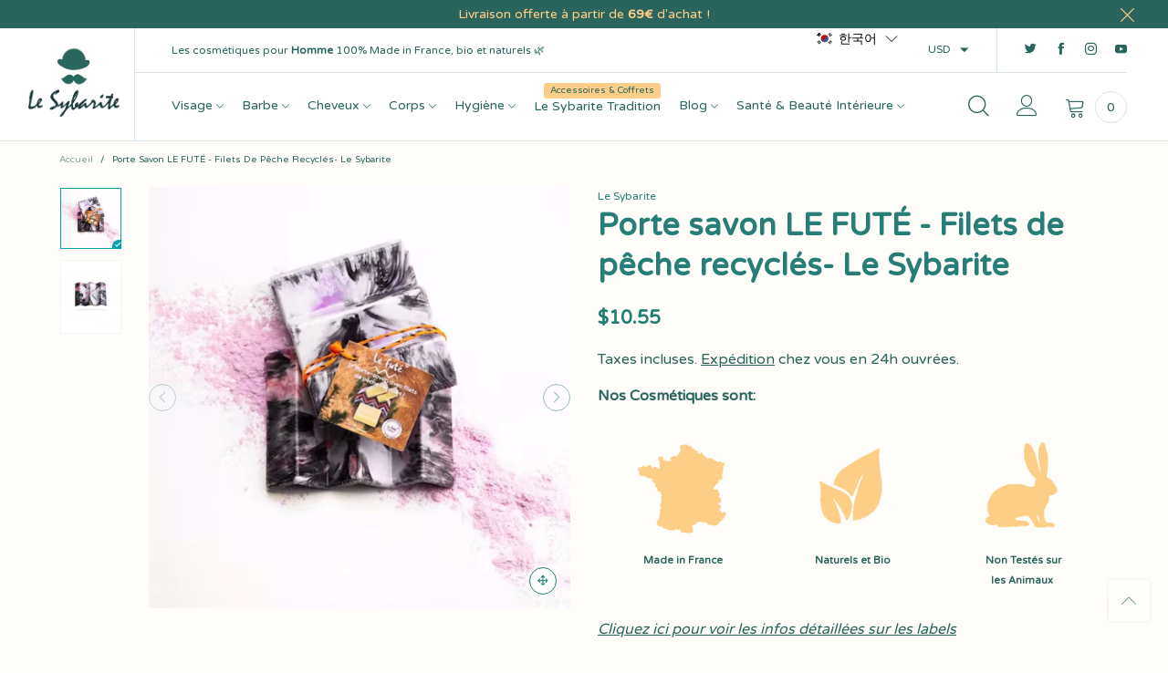

--- FILE ---
content_type: text/html; charset=utf-8
request_url: https://www.lesybarite.fr/ko/search?view=navigation
body_size: 7289
content:
<div id="shopify-section-navigation" class="shopify-section index-section hidden-xs flex"><nav class="main-nav db h100" style="background-color: rgba(0,0,0,0);" id="nav_navigation" data-section-id="navigation" data-section-type="navigation"><ul class="no-gutter flex flex-wrap main-nav__list h100 flex-align-ver">
<li class="nav__item flex  h100" >
						<a title="Visage" href="/ko/collections/soins-visages" class="nav__item__link fw-bold text-capitalize">Visage
</a>
						<div style="box-shadow: 3px 3px 10px #cecece;" class="nav__item__dropdown hide" id="dropdown-1532918490517">
							<div class="row">

<div class="nav__item__column nav__item__link-list col-xs-2  lazyload" style="background-color: #ffffff;background-position:right bottom;background-repeat: no-repeat;background-size: contain;" data-bgset="//www.lesybarite.fr/cdn/shop/files/texture-epure-visage_180x.jpg?v=1614337176 180w 273h,//www.lesybarite.fr/cdn/shop/files/texture-epure-visage.jpg?v=1614337176 236w 358h" >
									<div class="nav__item__dropdown-column"><span class="nav__item__dropdown-title nav__item__dropdown-title--top text-left w100 db text-uppercase" style="color: #296365;">
	Épurer son Visage
</span><div class="nav__item__dropdown-column-content">
<ul class="link-list link-list--nav text-left" id="link-list-1564199304110"><li class="link-list__item level0 "><a class="link-list__item__link inline-color" href="/ko/collections/nettoyant-visage" title="Nettoyant Visage" style="color: #296365;">Nettoyant Visage</a></li><li class="link-list__item level0 "><a class="link-list__item__link inline-color" href="/ko/collections/gommages-masques" title="Gommage et Masque" style="color: #296365;">Gommage et Masque</a></li></ul></div></div>
								</div>

<div class="nav__item__column nav__item__link-list col-xs-2  lazyload" style="background-color: #ffffff;background-position:right bottom;background-repeat: no-repeat;background-size: contain;" data-bgset="//www.lesybarite.fr/cdn/shop/files/texture-hydratant-visage_180x.jpg?v=1614337176 180w 273h,//www.lesybarite.fr/cdn/shop/files/texture-hydratant-visage.jpg?v=1614337176 236w 358h" >
									<div class="nav__item__dropdown-column"><span class="nav__item__dropdown-title nav__item__dropdown-title--top text-left w100 db text-uppercase" style="color: #29655d;">
	Pour Prendre Soin
</span><div class="nav__item__dropdown-column-content">
<ul class="link-list link-list--nav text-left" id="link-list-1564199185521"><li class="link-list__item level0 "><a class="link-list__item__link inline-color" href="/ko/collections/anti-boutons-anti-imperfections" title="Anti-boutons & Anti-imperfections" style="color: #29655d;">Anti-boutons & Anti-imperfections</a></li><li class="link-list__item level0 "><a class="link-list__item__link inline-color" href="/ko/collections/anti-taches" title="Anti-Tâches" style="color: #29655d;">Anti-Tâches</a></li><li class="link-list__item level0 "><a class="link-list__item__link inline-color" href="/ko/collections/hydratant-visage" title="Hydratant Visage" style="color: #29655d;">Hydratant Visage</a></li><li class="link-list__item level0 "><a class="link-list__item__link inline-color" href="/ko/collections/baume-visage" title="Soin des Lèvres" style="color: #29655d;">Soin des Lèvres</a></li></ul></div></div>
								</div>

<div class="nav__item__column nav__item__link-list col-xs-2  lazyload" style="background-color: #ffffff;background-position:right bottom;background-repeat: no-repeat;background-size: contain;" data-bgset="//www.lesybarite.fr/cdn/shop/files/texture-creme-visage_180x.jpg?v=1614337176 180w 273h,//www.lesybarite.fr/cdn/shop/files/texture-creme-visage.jpg?v=1614337176 236w 358h" >
									<div class="nav__item__dropdown-column"><span class="nav__item__dropdown-title nav__item__dropdown-title--top text-left w100 db text-uppercase" style="color: #29655d;">
	Pour une Bonne Mine
</span><div class="nav__item__dropdown-column-content">
<ul class="link-list link-list--nav text-left" id="link-list-1564199340435"><li class="link-list__item level0 "><a class="link-list__item__link inline-color" href="/ko/collections/contour-des-yeux" title="Contour des Yeux et Anti-cernes" style="color: #29655d;">Contour des Yeux et Anti-cernes</a></li><li class="link-list__item level0 "><a class="link-list__item__link inline-color" href="/ko/collections/creme-anti-rides" title="Anti-rides" style="color: #29655d;">Anti-rides</a></li><li class="link-list__item level0 "><a class="link-list__item__link inline-color" href="/ko/collections/revitalisant-reparateur" title="Revitalisant & Réparateur" style="color: #29655d;">Revitalisant & Réparateur</a></li><li class="link-list__item level0 "><a class="link-list__item__link inline-color" href="/ko/collections/soin-apres-soleil" title="Soin Après Soleil" style="color: #29655d;">Soin Après Soleil</a></li></ul></div></div>
								</div>

<div class="nav__item__column nav__item__product col-xs-2 " >
									<div class="nav__item__dropdown-column"><div class="nav__item__dropdown-column-content grid grid--full"><div class="grid__item effect-hover item pg por" data-product-handle="cycle-precision">
  <div class="item__top por"><a href="/ko/products/cycle-precision" class="item__image pg__image pg__sync-url img-container loading" title="Fluide Contour des Yeux 3 en 1 Bio - 66°30" style="padding-top:100.0%;">
      <img data-aspectratio="1.0"
          data-src="//www.lesybarite.fr/cdn/shop/products/precision_fiche_{width}x.png?v=1613389089"
          data-sizes="auto" class="w100 pg__main-image img-responsive center-block img-abs center-abs lazyload zoom-fade pg__img-fit" src="[data-uri]" alt="Fluide Contour des Yeux 3 en 1 Bio - 66°30 66°30 Le Sybarite" data-image-size="1x1" data-expand="-50"/></a><div class="pg__lbs text-center"><div class="lb-item lb-item--sale hide" style="color:#29655d; background-color: #fdce87;">
	
		-<span class="lb__percent">0</span>
		
	
</div></div><div class="item__actions effect-hover__content hidden-xs">
<a  data-toggle="tooltip" data-original-title="Add to compare"  data-placement="left"  title="Add to compare" data-handle="cycle-precision" href="#" class="button button--cp flex flex-align-ver flex-align-hoz button--style1-reverse button--circle"></a></div>
  </div>
  <div class="pg__bottom w100 por"><a class="item__name pg__sync-url pg__name gutter-ele-bottom" href="/ko/products/cycle-precision" title="Fluide Contour des Yeux 3 en 1 Bio - 66°30">Fluide Contour des Yeux 3 en 1 Bio - 66°30
</a>
    <div class="flex flex-align-space-between w100"><div class="product-price">
  
    <span class="product-price__price"><span class="money"><span class=money>€38.00</span></span></span>
  

  
</div>













<div style='' class='jdgm-widget jdgm-preview-badge' data-id='4293127340171'
data-template='search.navigation'
data-auto-install='false'>
  <div style='display:none' class='jdgm-prev-badge' data-average-rating='5.00' data-number-of-reviews='2' data-number-of-questions='0'> <span class='jdgm-prev-badge__stars' data-score='5.00' tabindex='0' aria-label='5.00 stars' role='button'> <span class='jdgm-star jdgm--on'></span><span class='jdgm-star jdgm--on'></span><span class='jdgm-star jdgm--on'></span><span class='jdgm-star jdgm--on'></span><span class='jdgm-star jdgm--on'></span> </span> <span class='jdgm-prev-badge__text'> 2 reviews </span> </div>
</div>



</div><div class="pg__options gutter-ele-top w100"><div class="pg__option w100 swatch last" data-index="0" data-option-name="size"><div class="pg__option__values flex w100"><a href="#" title="15ml" data-value="15ml" class="pg__option__value swatch__item flex flex-align-hoz flex-align-ver selected text-center">15ml
</a></div>
</div></div><form method="post" enctype="multipart/form-data" class="effect-hover__content effect-hover__cart-btn w100 gutter-ele-top"><select name="id" data-productid="4293127340171" class="variant-id hide"><option  selected="selected"  value="30940354510987">
          15ml
        </option></select><button class="button button--cart add-cart-btn w100 flex flex-align-ver flex-align-hoz button--border-transparent distance-top-ele" type="submit" name="add" title="Ajouter au panier"  aria-label="button"><i class="lnr-cart button__icon"></i><span>Ajouter au panier</span>
      </button></form></div>
</div></div></div>
								</div>

<div class="nav__item__column nav__item__product col-xs-2 " >
									<div class="nav__item__dropdown-column"><div class="nav__item__dropdown-column-content grid grid--full"><div class="grid__item effect-hover item pg por" data-product-handle="creme-hydratante-et-anti-age-visage-archiman">
  <div class="item__top por"><a href="/ko/products/creme-hydratante-et-anti-age-visage-archiman" class="item__image pg__image item__image--alt-img pg__sync-url img-container loading" title="Crème Hydratante Anti-Age - Archiman" style="padding-top:100.0%;">
      <img data-aspectratio="1.0"
          data-src="//www.lesybarite.fr/cdn/shop/products/archiman_am0004_anti-aging-moisturizing-face-cream_01-a_{width}x.jpg?v=1613389096"
          data-sizes="auto" class="w100 pg__main-image img-responsive center-block img-abs center-abs lazyload zoom-fade pg__img-fit" src="[data-uri]" alt="Crème Hydratante Anti-Age - Archiman Archiman Le Sybarite" data-image-size="1x1" data-expand="-50"/><img data-aspectratio="1.0"
          data-src="//www.lesybarite.fr/cdn/shop/products/Texture18_{width}x.jpg?v=1613389097"
          data-sizes="auto" class="pg__main-alt-image w100 ignore-effect img-responsive center-block img-abs center-abs lazyload pg__img-fit" src="[data-uri]" alt="Crème Hydratante Anti-Age - Archiman Archiman Le Sybarite" data-image-size="1x1" data-expand="-50"/></a><div class="pg__lbs text-center"><div class="lb-item lb-item--sale hide" style="color:#29655d; background-color: #fdce87;">
	
		-<span class="lb__percent">0</span>
		
	
</div></div><div class="item__actions effect-hover__content hidden-xs">
<a  data-toggle="tooltip" data-original-title="Add to compare"  data-placement="left"  title="Add to compare" data-handle="creme-hydratante-et-anti-age-visage-archiman" href="#" class="button button--cp flex flex-align-ver flex-align-hoz button--style1-reverse button--circle"></a></div>
  </div>
  <div class="pg__bottom w100 por"><a class="item__name pg__sync-url pg__name gutter-ele-bottom" href="/ko/products/creme-hydratante-et-anti-age-visage-archiman" title="Crème Hydratante Anti-Age - Archiman">Crème Hydratante Anti-Age - Archiman
</a>
    <div class="flex flex-align-space-between w100"><div class="product-price">
  
    <span class="product-price__price"><span class="money"><span class=money>€39.00</span></span></span>
  

  
    <span class="product-price__sold-out">Épuisé</span>
  
</div>













<div style='' class='jdgm-widget jdgm-preview-badge' data-id='4293193072779'
data-template='search.navigation'
data-auto-install='false'>
  <div style='display:none' class='jdgm-prev-badge' data-average-rating='4.86' data-number-of-reviews='7' data-number-of-questions='0'> <span class='jdgm-prev-badge__stars' data-score='4.86' tabindex='0' aria-label='4.86 stars' role='button'> <span class='jdgm-star jdgm--on'></span><span class='jdgm-star jdgm--on'></span><span class='jdgm-star jdgm--on'></span><span class='jdgm-star jdgm--on'></span><span class='jdgm-star jdgm--on'></span> </span> <span class='jdgm-prev-badge__text'> 7 reviews </span> </div>
</div>



</div><div class="pg__options gutter-ele-top w100"><div class="pg__option w100 swatch last" data-index="0" data-option-name="volume"><div class="pg__option__label">Volume</div><div class="pg__option__values flex w100"><a href="#" title="50ml" data-value="50ml" class="pg__option__value swatch__item flex flex-align-hoz flex-align-ver selected text-center swatch__item--soldout">50ml
</a></div>
</div></div><form method="post" enctype="multipart/form-data" class="effect-hover__content effect-hover__cart-btn w100 gutter-ele-top"><button class="button button--cart add-cart-btn hide w100 flex flex-align-ver flex-align-hoz button--border-transparent distance-top-ele" type="button" name="add" title="Ajouter au panier"  aria-label="button"><i class="lnr-cart button__icon"></i><span>Ajouter au panier</span>
    </button></form></div>
</div></div></div>
								</div>

<div class="nav__item__column nav__item__link-list col-xs-2 " >
									<div class="nav__item__dropdown-column"><span class="nav__item__dropdown-title nav__item__dropdown-title--top text-left w100 db text-uppercase" style="color: #29655d;">
	Types de Peaux
</span><div class="nav__item__dropdown-column-content">
<ul class="link-list link-list--nav text-left" id="link-list-1564641384464"><li class="link-list__item level0 "><a class="link-list__item__link inline-color" href="/ko/collections/visage-tout-type-de-peau" title="Tous Types de Peaux" style="color: #29655d;">Tous Types de Peaux</a></li><li class="link-list__item level0 "><a class="link-list__item__link inline-color" href="/ko/collections/peau-seche" title="Peau Sèche" style="color: #29655d;">Peau Sèche</a></li><li class="link-list__item level0 "><a class="link-list__item__link inline-color" href="/ko/collections/peau-grasse" title="Peau Grasse" style="color: #29655d;">Peau Grasse</a></li><li class="link-list__item level0 "><a class="link-list__item__link inline-color" href="/ko/collections/peau-a-problemes" title="Peau à Problèmes" style="color: #29655d;">Peau à Problèmes</a></li><li class="link-list__item level0 "><a class="link-list__item__link inline-color" href="/ko/collections/mine-fatiguee" title="Mauvaise Mine" style="color: #29655d;">Mauvaise Mine</a></li><li class="link-list__item level0 "><a class="link-list__item__link inline-color" href="/ko/collections/peau-sensible" title="Peau Sensible" style="color: #29655d;">Peau Sensible</a></li></ul></div></div>
								</div>
		</div></div></li><li class="nav__item flex  h100" >
						<a title="Barbe" href="/ko/collections/soins-barbe-rasage" class="nav__item__link fw-bold text-capitalize">Barbe
</a>
						<div style="box-shadow: 3px 3px 10px #cecece;" class="nav__item__dropdown hide" id="dropdown-1532918945277">
							<div class="row">

<div class="nav__item__column nav__item__link-list col-xs-2  lazyload" style="background-color: #ffffff;background-position:right bottom;background-repeat: no-repeat;background-size: contain;" data-bgset="//www.lesybarite.fr/cdn/shop/files/rasoir-tradition_180x.jpg?v=1614337177 180w 273h,//www.lesybarite.fr/cdn/shop/files/rasoir-tradition.jpg?v=1614337177 236w 358h" >
									<div class="nav__item__dropdown-column"><span class="nav__item__dropdown-title nav__item__dropdown-title--top text-left w100 db text-uppercase" style="color: #29655d;">
	Pour se Raser
</span><div class="nav__item__dropdown-column-content">
<ul class="link-list link-list--nav text-left" id="link-list-1564199772825"><li class="link-list__item level0 "><a class="link-list__item__link inline-color" href="/ko/collections/apres-rasage" title="Après-rasage" style="color: #29655d;">Après-rasage</a></li><li class="link-list__item level0 "><a class="link-list__item__link inline-color" href="/ko/collections/cremes-mousses-a-raser" title="Savon Gel Mousse à Raser" style="color: #29655d;">Savon Gel Mousse à Raser</a></li><li class="link-list__item level0 "><a class="link-list__item__link inline-color" href="/ko/collections/rasoirs-lancienne" title="Rasoirs à l'Ancienne" style="color: #29655d;">Rasoirs à l'Ancienne</a></li></ul></div></div>
								</div>

<div class="nav__item__column nav__item__link-list col-xs-2  lazyload" style="background-color: #ffffff;background-position:right bottom;background-repeat: no-repeat;background-size: contain;" data-bgset="//www.lesybarite.fr/cdn/shop/files/savon-barbe_180x.jpg?v=1614337177 180w 273h,//www.lesybarite.fr/cdn/shop/files/savon-barbe.jpg?v=1614337177 236w 358h" >
									<div class="nav__item__dropdown-column"><span class="nav__item__dropdown-title nav__item__dropdown-title--top text-left w100 db text-uppercase" style="color: #29655d;">
	Pour Laver Sa Barbe
</span><div class="nav__item__dropdown-column-content">
<ul class="link-list link-list--nav text-left" id="link-list-5c09c581-6492-49f7-9258-179d595ac9df"><li class="link-list__item level0 "><a class="link-list__item__link inline-color" href="/ko/collections/shampoings-a-barbe" title="Shampoings à Barbe" style="color: #29655d;">Shampoings à Barbe</a></li><li class="link-list__item level0 "><a class="link-list__item__link inline-color" href="/ko/collections/savon-a-barbe" title="Savons à Barbe" style="color: #29655d;">Savons à Barbe</a></li></ul></div></div>
								</div>

<div class="nav__item__column nav__item__link-list col-xs-2  lazyload" style="background-color: #ffffff;background-position:right bottom;background-repeat: no-repeat;background-size: contain;" data-bgset="//www.lesybarite.fr/cdn/shop/files/texture-baume-barbe_180x.jpg?v=1614337177 180w 273h,//www.lesybarite.fr/cdn/shop/files/texture-baume-barbe.jpg?v=1614337177 236w 358h" >
									<div class="nav__item__dropdown-column"><span class="nav__item__dropdown-title nav__item__dropdown-title--top text-left w100 db text-uppercase" style="color: #29655d;">
	Entretenir Sa Barbe
</span><div class="nav__item__dropdown-column-content">
<ul class="link-list link-list--nav text-left" id="link-list-550af519-ef1a-4079-904d-fc60a776254e"><li class="link-list__item level0 "><a class="link-list__item__link inline-color" href="/ko/collections/huile-a-barbe" title="Huiles à Barbe" style="color: #29655d;">Huiles à Barbe</a></li><li class="link-list__item level0 "><a class="link-list__item__link inline-color" href="/ko/collections/baume-a-barbe-1" title="Baumes à Barbe" style="color: #29655d;">Baumes à Barbe</a></li><li class="link-list__item level0 "><a class="link-list__item__link inline-color" href="/ko/collections/coffret-barbe" title="Coffrets Barbe" style="color: #29655d;">Coffrets Barbe</a></li><li class="link-list__item level0 "><a class="link-list__item__link inline-color" href="/ko/collections/cires-barbe-coiffante" title="Cire à Barbe" style="color: #29655d;">Cire à Barbe</a></li><li class="link-list__item level0 "><a class="link-list__item__link inline-color" href="/ko/collections/accessoires-pour-la-barbe" title="Accessoires pour la Barbe" style="color: #29655d;">Accessoires pour la Barbe</a></li></ul></div></div>
								</div>

<div class="nav__item__column nav__item__product col-xs-2 " >
									<div class="nav__item__dropdown-column"><div class="nav__item__dropdown-column-content grid grid--full"><div class="grid__item effect-hover item pg por" data-product-handle="baume-apres-rasage-lait-danesse">
  <div class="item__top por"><a href="/ko/products/baume-apres-rasage-lait-danesse" class="item__image pg__image item__image--alt-img pg__sync-url img-container loading" title="Baume après-Rasage Bio au Lait d&#39;Ânesse - Asina" style="padding-top:100.0%;">
      <img data-aspectratio="1.0"
          data-src="//www.lesybarite.fr/cdn/shop/products/baume-apres-rasage-au-lait-d-anesse-100ml_b9004c3e-5d88-4236-9c7f-0ae5118aefb7_{width}x.jpg?v=1613389183"
          data-sizes="auto" class="w100 pg__main-image img-responsive center-block img-abs center-abs lazyload zoom-fade pg__img-fit" src="[data-uri]" alt="Baume après-Rasage Bio au Lait d&#39;Ânesse - Asina Asina Le Sybarite" data-image-size="1x1" data-expand="-50"/><img data-aspectratio="1.0"
          data-src="//www.lesybarite.fr/cdn/shop/products/Texture20_{width}x.jpg?v=1613389183"
          data-sizes="auto" class="pg__main-alt-image w100 ignore-effect img-responsive center-block img-abs center-abs lazyload pg__img-fit" src="[data-uri]" alt="Baume après-Rasage Bio au Lait d&#39;Ânesse - Asina Asina Le Sybarite" data-image-size="1x1" data-expand="-50"/></a><div class="pg__lbs text-center"><div class="lb-item lb-item--sale hide" style="color:#29655d; background-color: #fdce87;">
	
		-<span class="lb__percent">0</span>
		
	
</div></div><div class="item__actions effect-hover__content hidden-xs">
<a  data-toggle="tooltip" data-original-title="Add to compare"  data-placement="left"  title="Add to compare" data-handle="baume-apres-rasage-lait-danesse" href="#" class="button button--cp flex flex-align-ver flex-align-hoz button--style1-reverse button--circle"></a></div>
  </div>
  <div class="pg__bottom w100 por"><a class="item__name pg__sync-url pg__name gutter-ele-bottom" href="/ko/products/baume-apres-rasage-lait-danesse" title="Baume après-Rasage Bio au Lait d&#39;Ânesse - Asina">Baume après-Rasage Bio au Lait d'Ânesse - Asina
</a>
    <div class="flex flex-align-space-between w100"><div class="product-price">
  
    <span class="product-price__price"><span class="money"><span class=money>€14.25</span></span></span>
  

  
</div>













<div style='' class='jdgm-widget jdgm-preview-badge' data-id='4432881713291'
data-template='search.navigation'
data-auto-install='false'>
  <div style='display:none' class='jdgm-prev-badge' data-average-rating='5.00' data-number-of-reviews='3' data-number-of-questions='0'> <span class='jdgm-prev-badge__stars' data-score='5.00' tabindex='0' aria-label='5.00 stars' role='button'> <span class='jdgm-star jdgm--on'></span><span class='jdgm-star jdgm--on'></span><span class='jdgm-star jdgm--on'></span><span class='jdgm-star jdgm--on'></span><span class='jdgm-star jdgm--on'></span> </span> <span class='jdgm-prev-badge__text'> 3 reviews </span> </div>
</div>



</div><div class="pg__options gutter-ele-top w100"><div class="pg__option w100 swatch last" data-index="0" data-option-name="volume"><div class="pg__option__label">Volume</div><div class="pg__option__values flex w100"><a href="#" title="100ml" data-value="100ml" class="pg__option__value swatch__item flex flex-align-hoz flex-align-ver selected text-center">100ml
</a></div>
</div></div><form method="post" enctype="multipart/form-data" class="effect-hover__content effect-hover__cart-btn w100 gutter-ele-top"><select name="id" data-productid="4432881713291" class="variant-id hide"><option  selected="selected"  value="31726621098123">
          100ml
        </option></select><button class="button button--cart add-cart-btn w100 flex flex-align-ver flex-align-hoz button--border-transparent distance-top-ele" type="submit" name="add" title="Ajouter au panier"  aria-label="button"><i class="lnr-cart button__icon"></i><span>Ajouter au panier</span>
      </button></form></div>
</div></div></div>
								</div>

<div class="nav__item__column nav__item__product col-xs-2 " >
									<div class="nav__item__dropdown-column"><div class="nav__item__dropdown-column-content grid grid--full"><div class="grid__item effect-hover item pg por" data-product-handle="huile-de-rasage">
  <div class="item__top por"><a href="/ko/products/huile-de-rasage" class="item__image pg__image item__image--alt-img pg__sync-url img-container loading" title="Huile de rasage - Big Moustache" style="padding-top:100.0%;">
      <img data-aspectratio="1.0"
          data-src="//www.lesybarite.fr/cdn/shop/products/huile-de-rasage_{width}x.jpg?v=1613389263"
          data-sizes="auto" class="w100 pg__main-image img-responsive center-block img-abs center-abs lazyload zoom-fade pg__img-fit" src="[data-uri]" alt="Huile de rasage - Big Moustache Big Moustache Le Sybarite" data-image-size="1x1" data-expand="-50"/><img data-aspectratio="1.0"
          data-src="//www.lesybarite.fr/cdn/shop/products/Texture15_4edf6b38-8726-407e-a2c9-78a01b9226f4_{width}x.jpg?v=1613389264"
          data-sizes="auto" class="pg__main-alt-image w100 ignore-effect img-responsive center-block img-abs center-abs lazyload pg__img-fit" src="[data-uri]" alt="Huile de rasage - Big Moustache Big Moustache Le Sybarite" data-image-size="1x1" data-expand="-50"/></a><div class="pg__lbs text-center"><div class="lb-item lb-item--sale hide" style="color:#29655d; background-color: #fdce87;">
	
		-<span class="lb__percent">0</span>
		
	
</div></div><div class="item__actions effect-hover__content hidden-xs">
<a  data-toggle="tooltip" data-original-title="Add to compare"  data-placement="left"  title="Add to compare" data-handle="huile-de-rasage" href="#" class="button button--cp flex flex-align-ver flex-align-hoz button--style1-reverse button--circle"></a></div>
  </div>
  <div class="pg__bottom w100 por"><a class="item__name pg__sync-url pg__name gutter-ele-bottom" href="/ko/products/huile-de-rasage" title="Huile de rasage - Big Moustache">Huile de rasage - Big Moustache
</a>
    <div class="flex flex-align-space-between w100"><div class="product-price">
  
    <span class="product-price__price"><span class="money"><span class=money>€16.00</span></span></span>
  

  
</div>













<div style='' class='jdgm-widget jdgm-preview-badge' data-id='5300377682078'
data-template='search.navigation'
data-auto-install='false'>
  <div style='display:none' class='jdgm-prev-badge' data-average-rating='0.00' data-number-of-reviews='0' data-number-of-questions='0'> <span class='jdgm-prev-badge__stars' data-score='0.00' tabindex='0' aria-label='0.00 stars'> <span class='jdgm-star jdgm--off'></span><span class='jdgm-star jdgm--off'></span><span class='jdgm-star jdgm--off'></span><span class='jdgm-star jdgm--off'></span><span class='jdgm-star jdgm--off'></span> </span> <span class='jdgm-prev-badge__text'> No reviews </span> </div>
</div>



</div><div class="pg__options gutter-ele-top w100"><div class="pg__option w100 swatch last" data-index="0" data-option-name="volume"><div class="pg__option__label">Volume</div><div class="pg__option__values flex w100"><a href="#" title="30ml" data-value="30ml" class="pg__option__value swatch__item flex flex-align-hoz flex-align-ver selected text-center">30ml
</a></div>
</div></div><form method="post" enctype="multipart/form-data" class="effect-hover__content effect-hover__cart-btn w100 gutter-ele-top"><select name="id" data-productid="5300377682078" class="variant-id hide"><option  selected="selected"  value="37052057813150">
          30ml
        </option></select><button class="button button--cart add-cart-btn w100 flex flex-align-ver flex-align-hoz button--border-transparent distance-top-ele" type="submit" name="add" title="Ajouter au panier"  aria-label="button"><i class="lnr-cart button__icon"></i><span>Ajouter au panier</span>
      </button></form></div>
</div></div></div>
								</div>

<div class="nav__item__column nav__item__link-list col-xs-2 " >
									<div class="nav__item__dropdown-column"><span class="nav__item__dropdown-title nav__item__dropdown-title--top text-left w100 db text-uppercase" style="color: #29655d;">
	Solutions Pour
</span><div class="nav__item__dropdown-column-content">
<ul class="link-list link-list--nav text-left" id="link-list-19b21275-93cf-4b81-bb81-67692d2eb9c6"><li class="link-list__item level0 "><a class="link-list__item__link inline-color" href="/ko/collections/barbe-seche" title="Barbe Sèche" style="color: #29655d;">Barbe Sèche</a></li><li class="link-list__item level0 "><a class="link-list__item__link inline-color" href="/ko/collections/stimuler-la-pousse-de-la-barbe" title="Stimuler la pousse" style="color: #29655d;">Stimuler la pousse</a></li><li class="link-list__item level0 "><a class="link-list__item__link inline-color" href="/ko/collections/barbe-irritations-rasage" title="Irritations Rasage" style="color: #29655d;">Irritations Rasage</a></li><li class="link-list__item level0 "><a class="link-list__item__link inline-color" href="/ko/collections/barbe-poils-rebelles" title="Poils Rebelles" style="color: #29655d;">Poils Rebelles</a></li></ul></div></div>
								</div>
		</div></div></li><li class="nav__item flex  h100" >
						<a title="Cheveux" href="/ko/collections/soins-cheveux" class="nav__item__link fw-bold text-capitalize">Cheveux
</a>
						<div style="box-shadow: 3px 3px 10px #cecece;" class="nav__item__dropdown hide" id="dropdown-1533001210297">
							<div class="row">

<div class="nav__item__column nav__item__link-list col-xs-2  lazyload" style="background-color: #ffffff;background-position:right bottom;background-repeat: no-repeat;background-size: contain;" data-bgset="//www.lesybarite.fr/cdn/shop/files/cire-cheveux-naturelle_118700f2-5444-47dd-9097-f70f60381b9d_180x.jpg?v=1614337374 180w 273h,//www.lesybarite.fr/cdn/shop/files/cire-cheveux-naturelle_118700f2-5444-47dd-9097-f70f60381b9d.jpg?v=1614337374 236w 358h" >
									<div class="nav__item__dropdown-column"><span class="nav__item__dropdown-title nav__item__dropdown-title--top text-left w100 db text-uppercase" style="color: #29655d;">
	Pour se Coiffer
</span><div class="nav__item__dropdown-column-content">
<ul class="link-list link-list--nav text-left" id="link-list-40d96c9f-557e-41e3-aeb8-4a5aada9ac61"><li class="link-list__item level0 "><a class="link-list__item__link inline-color" href="/ko/collections/cires-cheveux" title="Cires Coiffantes" style="color: #29655d;">Cires Coiffantes</a></li><li class="link-list__item level0 "><a class="link-list__item__link inline-color" href="/ko/collections/gels-cheveux" title="Gels Coiffants" style="color: #29655d;">Gels Coiffants</a></li><li class="link-list__item level0 "><a class="link-list__item__link inline-color" href="/ko/collections/spray-coiffant" title="Spray Coiffant" style="color: #29655d;">Spray Coiffant</a></li></ul></div></div>
								</div>

<div class="nav__item__column nav__item__link-list col-xs-2  lazyload" style="background-color: #ffffff;background-position:right bottom;background-repeat: no-repeat;background-size: contain;" data-bgset="//www.lesybarite.fr/cdn/shop/files/shampoing-bio-homme_180x.jpg?v=1614337178 180w 273h,//www.lesybarite.fr/cdn/shop/files/shampoing-bio-homme.jpg?v=1614337178 236w 358h" >
									<div class="nav__item__dropdown-column"><span class="nav__item__dropdown-title nav__item__dropdown-title--top text-left w100 db text-uppercase" style="color: #29655d;">
	Pour se Laver
</span><div class="nav__item__dropdown-column-content">
<ul class="link-list link-list--nav text-left" id="link-list-77539029-a096-41b7-9aeb-01ee5ad88461"><li class="link-list__item level0 "><a class="link-list__item__link inline-color" href="/ko/collections/shampoings-liquides" title="Shampoings Liquides" style="color: #29655d;">Shampoings Liquides</a></li><li class="link-list__item level0 "><a class="link-list__item__link inline-color" href="/ko/collections/shampoings-solides" title="Shampoings Solides" style="color: #29655d;">Shampoings Solides</a></li></ul></div></div>
								</div>

<div class="nav__item__column nav__item__link-list col-xs-2  lazyload" style="background-color: #ffffff;background-position:right bottom;background-repeat: no-repeat;background-size: contain;" data-bgset="//www.lesybarite.fr/cdn/shop/files/texture-soin-cheveux_180x.jpg?v=1614337178 180w 273h,//www.lesybarite.fr/cdn/shop/files/texture-soin-cheveux.jpg?v=1614337178 236w 358h" >
									<div class="nav__item__dropdown-column"><span class="nav__item__dropdown-title nav__item__dropdown-title--top text-left w100 db text-uppercase" style="color: #29655d;">
	Pour Prendre Soin
</span><div class="nav__item__dropdown-column-content">
<ul class="link-list link-list--nav text-left" id="link-list-d9eec7fc-e101-4246-bc5f-b7c183cc5220"><li class="link-list__item level0 "><a class="link-list__item__link inline-color" href="/ko/collections/soins-reparateurs" title="Soins Réparateurs" style="color: #29655d;">Soins Réparateurs</a></li><li class="link-list__item level0 "><a class="link-list__item__link inline-color" href="/ko/collections/soins-nourrissants" title="Soins Nourrissants" style="color: #29655d;">Soins Nourrissants</a></li><li class="link-list__item level0 "><a class="link-list__item__link inline-color" href="/ko/collections/cheveux-anti-chute" title="Soins Anti-Chute Cheveux" style="color: #29655d;">Soins Anti-Chute Cheveux</a></li><li class="link-list__item level0 "><a class="link-list__item__link inline-color" href="/ko/collections/anti-pellicule-cheveux" title="Soins Anti-Pellicule Cheveux" style="color: #29655d;">Soins Anti-Pellicule Cheveux</a></li></ul></div></div>
								</div>

<div class="nav__item__column nav__item__link-list col-xs-2  lazyload" style="background-color: #ffffff;background-position:right bottom;background-repeat: no-repeat;background-size: contain;" data-bgset="//www.lesybarite.fr/cdn/shop/files/coloration_cheveux_180x.png?v=1634224769 180w 270h,//www.lesybarite.fr/cdn/shop/files/coloration_cheveux.png?v=1634224769 209w 314h" >
									<div class="nav__item__dropdown-column"><span class="nav__item__dropdown-title nav__item__dropdown-title--top text-left w100 db text-uppercase" style="color: #29655d;">
	Pour se colorer
</span><div class="nav__item__dropdown-column-content">
<ul class="link-list link-list--nav text-left" id="link-list-0051da73-01bf-40b1-a7c1-63b138337dff"><li class="link-list__item level0 "><a class="link-list__item__link inline-color" href="/ko/collections/coloration-vegetale-cheveux" title="Coloration Végétale" style="color: #29655d;">Coloration Végétale</a></li></ul></div></div>
								</div>

<div class="nav__item__column nav__item__product col-xs-2 " >
									<div class="nav__item__dropdown-column"><div class="nav__item__dropdown-column-content grid grid--full"><div class="grid__item effect-hover item pg por" data-product-handle="lotion-anti-chute-de-cheveux">
  <div class="item__top por"><a href="/ko/products/lotion-anti-chute-de-cheveux" class="item__image pg__image pg__sync-url img-container loading" title="Lotion Anti-Chute de Cheveux et Anti Pelliculaire - French Garçon" style="padding-top:100.0%;">
      <img data-aspectratio="1.0"
          data-src="//www.lesybarite.fr/cdn/shop/products/lotion-capillaire-homme_{width}x.jpg?v=1613389278"
          data-sizes="auto" class="w100 pg__main-image img-responsive center-block img-abs center-abs lazyload zoom-fade pg__img-fit" src="[data-uri]" alt="Lotion Anti-Chute de Cheveux et Anti Pelliculaire - French Garçon French Garçon Le Sybarite" data-image-size="1x1" data-expand="-50"/></a><div class="pg__lbs text-center"><div class="lb-item lb-item--sale hide" style="color:#29655d; background-color: #fdce87;">
	
		-<span class="lb__percent">0</span>
		
	
</div><div class="lb-item lb-item--new" style="color:#fdce87; background-color: #2e8f82;">Nouveau</div></div><div class="item__actions effect-hover__content hidden-xs">
<a  data-toggle="tooltip" data-original-title="Add to compare"  data-placement="left"  title="Add to compare" data-handle="lotion-anti-chute-de-cheveux" href="#" class="button button--cp flex flex-align-ver flex-align-hoz button--style1-reverse button--circle"></a></div>
  </div>
  <div class="pg__bottom w100 por"><a class="item__name pg__sync-url pg__name gutter-ele-bottom" href="/ko/products/lotion-anti-chute-de-cheveux" title="Lotion Anti-Chute de Cheveux et Anti Pelliculaire - French Garçon">Lotion Anti-Chute de Cheveux et Anti Pelliculaire - French Garçon
</a>
    <div class="flex flex-align-space-between w100"><div class="product-price">
  
    <span class="product-price__price"><span class="money"><span class=money>€24.90</span></span></span>
  

  
    <span class="product-price__sold-out">Épuisé</span>
  
</div>













<div style='' class='jdgm-widget jdgm-preview-badge' data-id='5891773497502'
data-template='search.navigation'
data-auto-install='false'>
  <div style='display:none' class='jdgm-prev-badge' data-average-rating='3.00' data-number-of-reviews='2' data-number-of-questions='0'> <span class='jdgm-prev-badge__stars' data-score='3.00' tabindex='0' aria-label='3.00 stars' role='button'> <span class='jdgm-star jdgm--on'></span><span class='jdgm-star jdgm--on'></span><span class='jdgm-star jdgm--on'></span><span class='jdgm-star jdgm--off'></span><span class='jdgm-star jdgm--off'></span> </span> <span class='jdgm-prev-badge__text'> 2 reviews </span> </div>
</div>



</div><div class="pg__options gutter-ele-top w100"><div class="pg__option w100 swatch last" data-index="0" data-option-name="volume"><div class="pg__option__label">Volume</div><div class="pg__option__values flex w100"><a href="#" title="110ml" data-value="110ml" class="pg__option__value swatch__item flex flex-align-hoz flex-align-ver selected text-center swatch__item--soldout">110ml
</a></div>
</div></div><form method="post" enctype="multipart/form-data" class="effect-hover__content effect-hover__cart-btn w100 gutter-ele-top"><button class="button button--cart add-cart-btn hide w100 flex flex-align-ver flex-align-hoz button--border-transparent distance-top-ele" type="button" name="add" title="Ajouter au panier"  aria-label="button"><i class="lnr-cart button__icon"></i><span>Ajouter au panier</span>
    </button></form></div>
</div></div></div>
								</div>

<div class="nav__item__column nav__item__link-list col-xs-2 " >
									<div class="nav__item__dropdown-column"><span class="nav__item__dropdown-title nav__item__dropdown-title--top text-left w100 db text-uppercase" style="color: #29655d;">
	Types de Cheveux
</span><div class="nav__item__dropdown-column-content">
<ul class="link-list link-list--nav text-left" id="link-list-1564199842819"><li class="link-list__item level0 "><a class="link-list__item__link inline-color" href="/ko/collections/cheveux-tout-type-de-cheveux" title="Tous Types de Cheveux" style="color: #29655d;">Tous Types de Cheveux</a></li><li class="link-list__item level0 "><a class="link-list__item__link inline-color" href="/ko/collections/cheveux-pellicules" title="Pellicules" style="color: #29655d;">Pellicules</a></li><li class="link-list__item level0 "><a class="link-list__item__link inline-color" href="/ko/collections/cheveux-anti-chute" title="Prévenir la Calvitie" style="color: #29655d;">Prévenir la Calvitie</a></li><li class="link-list__item level0 "><a class="link-list__item__link inline-color" href="/ko/collections/cheveux-rebelles" title="Cheveux Rebelles" style="color: #29655d;">Cheveux Rebelles</a></li><li class="link-list__item level0 "><a class="link-list__item__link inline-color" href="/ko/collections/cheveux-secs" title="Cheveux Secs" style="color: #29655d;">Cheveux Secs</a></li><li class="link-list__item level0 "><a class="link-list__item__link inline-color" href="/ko/collections/cheveux-gras" title="Cheveux Gras" style="color: #29655d;">Cheveux Gras</a></li><li class="link-list__item level0 "><a class="link-list__item__link inline-color" href="/ko/collections/cheveux-abimes" title="Cheveux Abimés" style="color: #29655d;">Cheveux Abimés</a></li></ul></div></div>
								</div>
		</div></div></li><li class="nav__item flex  h100" >
						<a title="Corps" href="/ko/collections/soins-corps" class="nav__item__link fw-bold text-capitalize">Corps
</a>
						<div style="box-shadow: 3px 3px 10px #cecece;" class="nav__item__dropdown hide" id="dropdown-fa1586e0-eed7-4852-8dc5-a30a9b22cdfd">
							<div class="row">

<div class="nav__item__column nav__item__link-list col-xs-2  lazyload" style="background-color: #ffffff;background-position:right bottom;background-repeat: no-repeat;background-size: contain;" data-bgset="//www.lesybarite.fr/cdn/shop/files/gel-douche-texture_180x.jpg?v=1614337180 180w 273h,//www.lesybarite.fr/cdn/shop/files/gel-douche-texture.jpg?v=1614337180 236w 358h" >
									<div class="nav__item__dropdown-column"><span class="nav__item__dropdown-title nav__item__dropdown-title--top text-left w100 db text-uppercase" style="color: #29655d;">
	Pour se Laver
</span><div class="nav__item__dropdown-column-content">
<ul class="link-list link-list--nav text-left" id="link-list-002da43b-e1f7-4b2c-8fb3-3f5084efaf28"><li class="link-list__item level0 "><a class="link-list__item__link inline-color" href="/ko/collections/gel-douche-savon" title="Gel Douche et Savon" style="color: #29655d;">Gel Douche et Savon</a></li><li class="link-list__item level0 "><a class="link-list__item__link inline-color" href="/ko/collections/gommage-corps" title="Gommage Corps" style="color: #29655d;">Gommage Corps</a></li></ul></div></div>
								</div>

<div class="nav__item__column nav__item__link-list col-xs-2  lazyload" style="background-color: #ffffff;background-position:right bottom;background-repeat: no-repeat;background-size: contain;" data-bgset="//www.lesybarite.fr/cdn/shop/files/lait-corps-texture_180x.jpg?v=1614337179 180w 273h,//www.lesybarite.fr/cdn/shop/files/lait-corps-texture.jpg?v=1614337179 236w 358h" >
									<div class="nav__item__dropdown-column"><span class="nav__item__dropdown-title nav__item__dropdown-title--top text-left w100 db text-uppercase" style="color: #29655d;">
	Pour Prendre Soin
</span><div class="nav__item__dropdown-column-content">
<ul class="link-list link-list--nav text-left" id="link-list-bb8d0d56-cc64-46ed-be7b-eaf5b95685d0"><li class="link-list__item level0 "><a class="link-list__item__link inline-color" href="/ko/collections/hydratant-corps" title="Hydratants & Laits Corps" style="color: #29655d;">Hydratants & Laits Corps</a></li><li class="link-list__item level0 "><a class="link-list__item__link inline-color" href="/ko/collections/cremes-mains" title="Crèmes Mains et Pieds" style="color: #29655d;">Crèmes Mains et Pieds</a></li><li class="link-list__item level0 "><a class="link-list__item__link inline-color" href="/ko/collections/baume-pour-le-corps" title="Baumes pour le corps" style="color: #29655d;">Baumes pour le corps</a></li><li class="link-list__item level0 "><a class="link-list__item__link inline-color" href="/ko/collections/huile-pour-le-corps" title="Huiles pour le corps" style="color: #29655d;">Huiles pour le corps</a></li><li class="link-list__item level0 "><a class="link-list__item__link inline-color" href="/ko/collections/huile-de-massage" title="Huiles de Massage" style="color: #29655d;">Huiles de Massage</a></li><li class="link-list__item level0 "><a class="link-list__item__link inline-color" href="/ko/collections/soin-solaire" title="Soins Solaire" style="color: #29655d;">Soins Solaire</a></li></ul></div></div>
								</div>

<div class="nav__item__column nav__item__link-list col-xs-2  lazyload" style="background-color: #ffffff;background-position:right bottom;background-repeat: no-repeat;background-size: contain;" data-bgset="//www.lesybarite.fr/cdn/shop/files/complement-alimentaire-bio_180x.jpg?v=1614337375 180w 273h,//www.lesybarite.fr/cdn/shop/files/complement-alimentaire-bio.jpg?v=1614337375 236w 358h" >
									<div class="nav__item__dropdown-column"><span class="nav__item__dropdown-title nav__item__dropdown-title--top text-left w100 db text-uppercase" style="color: #29655d;">
	Pour Être en Pleine Forme
</span><div class="nav__item__dropdown-column-content">
<ul class="link-list link-list--nav text-left" id="link-list-b84df1ba-3ef3-4733-bdba-ffee676aac2f"><li class="link-list__item level0 "><a class="link-list__item__link inline-color" href="/ko/collections/complements-alimentaires" title="Compléments Alimentaires" style="color: #29655d;">Compléments Alimentaires</a></li><li class="link-list__item level0 "><a class="link-list__item__link inline-color" href="/ko/collections/recuperation-musculaire" title="Sport et Récupération Musculaire" style="color: #29655d;">Sport et Récupération Musculaire</a></li></ul></div></div>
								</div>

<div class="nav__item__column nav__item__product col-xs-2 " >
									<div class="nav__item__dropdown-column"><div class="nav__item__dropdown-column-content grid grid--full"><div class="grid__item effect-hover item pg por" data-product-handle="coffret-de-4-complements-alimentaires-naturels">
  <div class="item__top por"><a href="/ko/products/coffret-de-4-complements-alimentaires-naturels" class="item__image pg__image item__image--alt-img pg__sync-url img-container loading" title="Coffret de 4 Compléments Alimentaires Naturels" style="padding-top:100.0%;">
      <img data-aspectratio="1.0"
          data-src="//www.lesybarite.fr/cdn/shop/products/coffret_complements_alimentaires_{width}x.jpg?v=1619550343"
          data-sizes="auto" class="w100 pg__main-image img-responsive center-block img-abs center-abs lazyload zoom-fade pg__img-fit" src="[data-uri]" alt="Coffret de 4 Compléments Alimentaires Naturels Le Sybarite Le Sybarite" data-image-size="1x1" data-expand="-50"/><img data-aspectratio="1.0"
          data-src="//www.lesybarite.fr/cdn/shop/products/coffret_complements_alimentaires9_{width}x.jpg?v=1619709492"
          data-sizes="auto" class="pg__main-alt-image w100 ignore-effect img-responsive center-block img-abs center-abs lazyload pg__img-fit" src="[data-uri]" alt="Coffret de 4 Compléments Alimentaires Naturels Le Sybarite Le Sybarite" data-image-size="1x1" data-expand="-50"/></a><div class="pg__lbs text-center"><div class="lb-item lb-item--sale" style="color:#29655d; background-color: #fdce87;">
	
		-<span class="lb__percent">53%</span>
		
	
</div><div class="lb-item lb-item--new" style="color:#fdce87; background-color: #2e8f82;">Nouveau</div></div><div class="item__actions effect-hover__content hidden-xs">
<a  data-toggle="tooltip" data-original-title="Add to compare"  data-placement="left"  title="Add to compare" data-handle="coffret-de-4-complements-alimentaires-naturels" href="#" class="button button--cp flex flex-align-ver flex-align-hoz button--style1-reverse button--circle"></a></div>
  </div>
  <div class="pg__bottom w100 por"><a class="item__name pg__sync-url pg__name gutter-ele-bottom" href="/ko/products/coffret-de-4-complements-alimentaires-naturels" title="Coffret de 4 Compléments Alimentaires Naturels">Coffret de 4 Compléments Alimentaires Naturels
</a>
    <div class="flex flex-align-space-between w100"><div class="product-price">
  
    <span class="product-price__price"><span class="money"><span class=money>€55.00</span></span></span>
    <s class="product-price__price product-price__sale"><span class="money"><span class=money>€119.00</span></span></s>
  

  
</div>













<div style='' class='jdgm-widget jdgm-preview-badge' data-id='6667055890590'
data-template='search.navigation'
data-auto-install='false'>
  <div style='display:none' class='jdgm-prev-badge' data-average-rating='0.00' data-number-of-reviews='0' data-number-of-questions='0'> <span class='jdgm-prev-badge__stars' data-score='0.00' tabindex='0' aria-label='0.00 stars'> <span class='jdgm-star jdgm--off'></span><span class='jdgm-star jdgm--off'></span><span class='jdgm-star jdgm--off'></span><span class='jdgm-star jdgm--off'></span><span class='jdgm-star jdgm--off'></span> </span> <span class='jdgm-prev-badge__text'> No reviews </span> </div>
</div>



</div><form method="post" enctype="multipart/form-data" class="effect-hover__content effect-hover__cart-btn w100 gutter-ele-top"><select name="id" data-productid="6667055890590" class="variant-id hide"><option  selected="selected"  value="39713294352542">
          Default Title
        </option></select><button class="button button--cart add-cart-btn w100 flex flex-align-ver flex-align-hoz button--border-transparent distance-top-ele" type="submit" name="add" title="Ajouter au panier"  aria-label="button"><i class="lnr-cart button__icon"></i><span>Ajouter au panier</span>
      </button></form></div>
</div></div></div>
								</div>

<div class="nav__item__column nav__item__product col-xs-2 " >
									<div class="nav__item__dropdown-column"><div class="nav__item__dropdown-column-content grid grid--full"><div class="grid__item effect-hover item pg por" data-product-handle="complement-alilmenaire-huile-de-bourrache-sybarel">
  <div class="item__top por"><a href="/ko/products/complement-alilmenaire-huile-de-bourrache-sybarel" class="item__image pg__image item__image--alt-img pg__sync-url img-container loading" title="Capsules d&#39;Huile pure de Bourrache Complément Alimentaire - Sybarel" style="padding-top:100.0%;">
      <img data-aspectratio="1.0"
          data-src="//www.lesybarite.fr/cdn/shop/products/complement-alimentaire-bourrache-sybarel_{width}x.jpg?v=1627715980"
          data-sizes="auto" class="w100 pg__main-image img-responsive center-block img-abs center-abs lazyload zoom-fade pg__img-fit" src="[data-uri]" alt="Capsules d&#39;Huile pure de Bourrache Complément Alimentaire - Sybarel Sybarel Le Sybarite" data-image-size="1x1" data-expand="-50"/><img data-aspectratio="1.0"
          data-src="//www.lesybarite.fr/cdn/shop/products/capsules_70029825-c709-4b7b-b128-dc8896818d7b_{width}x.jpg?v=1627715981"
          data-sizes="auto" class="pg__main-alt-image w100 ignore-effect img-responsive center-block img-abs center-abs lazyload pg__img-fit" src="[data-uri]" alt="Capsules d&#39;Huile pure de Bourrache Complément Alimentaire - Sybarel Sybarel Le Sybarite" data-image-size="1x1" data-expand="-50"/></a><div class="pg__lbs text-center"><div class="lb-item lb-item--sale" style="color:#29655d; background-color: #fdce87;">
	
		-<span class="lb__percent">52%</span>
		
	
</div><div class="lb-item lb-item--new" style="color:#fdce87; background-color: #2e8f82;">Nouveau</div></div><div class="item__actions effect-hover__content hidden-xs">
<a  data-toggle="tooltip" data-original-title="Add to compare"  data-placement="left"  title="Add to compare" data-handle="complement-alilmenaire-huile-de-bourrache-sybarel" href="#" class="button button--cp flex flex-align-ver flex-align-hoz button--style1-reverse button--circle"></a></div>
  </div>
  <div class="pg__bottom w100 por"><a class="item__name pg__sync-url pg__name gutter-ele-bottom" href="/ko/products/complement-alilmenaire-huile-de-bourrache-sybarel" title="Capsules d&#39;Huile pure de Bourrache Complément Alimentaire - Sybarel">Capsules d'Huile pure de Bourrache Complément Alimentaire - Sybarel
</a>
    <div class="flex flex-align-space-between w100"><div class="product-price">
		<span class="dib product-price__starting">À partir de&nbsp;</span><span class="product-price__price"><span class="money"><span class=money>€10.00</span></span></span></div>













<div style='' class='jdgm-widget jdgm-preview-badge' data-id='6550232039582'
data-template='search.navigation'
data-auto-install='false'>
  <div style='display:none' class='jdgm-prev-badge' data-average-rating='5.00' data-number-of-reviews='6' data-number-of-questions='0'> <span class='jdgm-prev-badge__stars' data-score='5.00' tabindex='0' aria-label='5.00 stars' role='button'> <span class='jdgm-star jdgm--on'></span><span class='jdgm-star jdgm--on'></span><span class='jdgm-star jdgm--on'></span><span class='jdgm-star jdgm--on'></span><span class='jdgm-star jdgm--on'></span> </span> <span class='jdgm-prev-badge__text'> 6 reviews </span> </div>
</div>



</div><div class="pg__options gutter-ele-top w100"><div class="pg__option w100 swatch last" data-index="0" data-option-name="contenu"><div class="pg__option__label">Contenu</div><div class="pg__option__values flex w100"><a href="#" title="100 Capsules" data-value="100 Capsules" class="pg__option__value swatch__item flex flex-align-hoz flex-align-ver selected text-center">100 Capsules
</a><a href="#" title="200 Capsules" data-value="200 Capsules" class="pg__option__value swatch__item flex flex-align-hoz flex-align-ver text-center">200 Capsules
</a></div>
</div></div><form method="post" enctype="multipart/form-data" class="effect-hover__content effect-hover__cart-btn w100 gutter-ele-top"><select name="id" data-productid="6550232039582" class="variant-id hide"><option  selected="selected"  value="39718056362142">
          100 Capsules
        </option><option  value="39718056427678">
          200 Capsules
        </option></select><button class="button button--cart add-cart-btn w100 flex flex-align-ver flex-align-hoz button--border-transparent distance-top-ele" type="submit" name="add" title="Ajouter au panier"  aria-label="button"><i class="lnr-cart button__icon"></i><span>Ajouter au panier</span>
      </button></form></div>
</div></div></div>
								</div>

<div class="nav__item__column nav__item__link-list col-xs-2 " >
									<div class="nav__item__dropdown-column"><span class="nav__item__dropdown-title nav__item__dropdown-title--top text-left w100 db text-uppercase" style="color: #29655d;">
	Types de Peaux
</span><div class="nav__item__dropdown-column-content">
<ul class="link-list link-list--nav text-left" id="link-list-d22292d6-edc8-403d-b49f-d46e49311239"><li class="link-list__item level0 "><a class="link-list__item__link inline-color" href="/ko/collections/corps-tous-types-de-peaux" title="Tous Types de Peaux" style="color: #29655d;">Tous Types de Peaux</a></li><li class="link-list__item level0 "><a class="link-list__item__link inline-color" href="/ko/collections/corps-peau-grasse" title="Peau Grasse" style="color: #29655d;">Peau Grasse</a></li><li class="link-list__item level0 "><a class="link-list__item__link inline-color" href="/ko/collections/corps-peau-seche" title="Peau Sèche" style="color: #29655d;">Peau Sèche</a></li><li class="link-list__item level0 "><a class="link-list__item__link inline-color" href="/ko/collections/corps-peau-sensible" title="Peau Sensible" style="color: #29655d;">Peau Sensible</a></li></ul></div></div>
								</div>
		</div></div></li><li class="nav__item flex  h100" >
						<a title="Hygiène" href="/ko/collections/hygiene" class="nav__item__link fw-bold text-capitalize">Hygiène
</a>
						<div style="box-shadow: 3px 3px 10px #cecece;" class="nav__item__dropdown hide" id="dropdown-191d4311-78f4-46e5-bf11-9591eb8d8072">
							<div class="row">

<div class="nav__item__column nav__item__link-list col-xs-2  lazyload" style="background-color: #ffffff;background-position:right bottom;background-repeat: no-repeat;background-size: contain;" data-bgset="//www.lesybarite.fr/cdn/shop/files/deodorant-texture_180x.jpg?v=1614337183 180w 273h,//www.lesybarite.fr/cdn/shop/files/deodorant-texture.jpg?v=1614337183 236w 358h" >
									<div class="nav__item__dropdown-column"><span class="nav__item__dropdown-title nav__item__dropdown-title--top text-left w100 db text-uppercase" style="color: #29655d;">
	Les Essentiels
</span><div class="nav__item__dropdown-column-content">
<ul class="link-list link-list--nav text-left" id="link-list-57449ecb-4862-40a6-9649-e440d0e6946c"><li class="link-list__item level0 "><a class="link-list__item__link inline-color" href="/ko/collections/deodorant" title="Déodorant" style="color: #29655d;">Déodorant</a></li><li class="link-list__item level0 "><a class="link-list__item__link inline-color" href="/ko/collections/hygiene-dentaire" title="Hygiène Dentaire" style="color: #29655d;">Hygiène Dentaire</a></li><li class="link-list__item level0 "><a class="link-list__item__link inline-color" href="/ko/collections/talc" title="Talc" style="color: #29655d;">Talc</a></li></ul></div></div>
								</div>

<div class="nav__item__column nav__item__link-list col-xs-2  lazyload" style="background-color: #ffffff;background-position:right bottom;background-repeat: no-repeat;background-size: contain;" data-bgset="//www.lesybarite.fr/cdn/shop/files/hygiene_les_accessoires_lesybarite_180x.png?v=1634226434 180w 268h,//www.lesybarite.fr/cdn/shop/files/hygiene_les_accessoires_lesybarite.png?v=1634226434 209w 311h" >
									<div class="nav__item__dropdown-column"><span class="nav__item__dropdown-title nav__item__dropdown-title--top text-left w100 db text-uppercase" style="color: #29655d;">
	Les accessoires
</span><div class="nav__item__dropdown-column-content">
<ul class="link-list link-list--nav text-left" id="link-list-8f0b9e30-150e-4337-a595-b99ed61080d9"><li class="link-list__item level0 "><a class="link-list__item__link inline-color" href="/ko/collections/porte-savon-recycle" title="Porte savon recyclé à 100%" style="color: #29655d;">Porte savon recyclé à 100%</a></li><li class="link-list__item level0 "><a class="link-list__item__link inline-color" href="/ko/collections/sac-a-savon" title="Sac à Savon" style="color: #29655d;">Sac à Savon</a></li><li class="link-list__item level0 "><a class="link-list__item__link inline-color" href="/ko/collections/bavoir-rasage-homme" title="Bavoir à Barbe" style="color: #29655d;">Bavoir à Barbe</a></li><li class="link-list__item level0 "><a class="link-list__item__link inline-color" href="/ko/collections/peigne-taille-barbe" title="Peigne Contour Barbe" style="color: #29655d;">Peigne Contour Barbe</a></li></ul></div></div>
								</div>

<div class="nav__item__column nav__item__product col-xs-2 " >
									<div class="nav__item__dropdown-column"><div class="nav__item__dropdown-column-content grid grid--full"><div class="grid__item effect-hover item pg por" data-product-handle="deodorant-solide-fresh-up">
  <div class="item__top por"><a href="/ko/products/deodorant-solide-fresh-up" class="item__image pg__image item__image--alt-img pg__sync-url img-container loading" title="Déodorant Solide Fresh Up - Pachamamaï" style="padding-top:100.0%;">
      <img data-aspectratio="1.0"
          data-src="//www.lesybarite.fr/cdn/shop/products/PACHAMAMAI-DEODORANTS-FRESH_UP_boite_ronde_2000x_c8259ccc-1201-45f9-9da0-a35c3fe7d29d_{width}x.jpg?v=1613389203"
          data-sizes="auto" class="w100 pg__main-image img-responsive center-block img-abs center-abs lazyload zoom-fade pg__img-fit" src="[data-uri]" alt="Déodorant Solide Fresh Up - Pachamamaï Pachamamaï Le Sybarite" data-image-size="1x1" data-expand="-50"/><img data-aspectratio="1.0"
          data-src="//www.lesybarite.fr/cdn/shop/products/Texture17_34784f9b-1eab-43d5-b852-fd42950c9cf1_{width}x.jpg?v=1613389204"
          data-sizes="auto" class="pg__main-alt-image w100 ignore-effect img-responsive center-block img-abs center-abs lazyload pg__img-fit" src="[data-uri]" alt="Déodorant Solide Fresh Up - Pachamamaï Pachamamaï Le Sybarite" data-image-size="1x1" data-expand="-50"/></a><div class="pg__lbs text-center"><div class="lb-item lb-item--sale hide" style="color:#29655d; background-color: #fdce87;">
	
		-<span class="lb__percent">0</span>
		
	
</div></div><div class="item__actions effect-hover__content hidden-xs">
<a  data-toggle="tooltip" data-original-title="Add to compare"  data-placement="left"  title="Add to compare" data-handle="deodorant-solide-fresh-up" href="#" class="button button--cp flex flex-align-ver flex-align-hoz button--style1-reverse button--circle"></a></div>
  </div>
  <div class="pg__bottom w100 por"><a class="item__name pg__sync-url pg__name gutter-ele-bottom" href="/ko/products/deodorant-solide-fresh-up" title="Déodorant Solide Fresh Up - Pachamamaï">Déodorant Solide Fresh Up - Pachamamaï
</a>
    <div class="flex flex-align-space-between w100"><div class="product-price">
  
    <span class="product-price__price"><span class="money"><span class=money>€10.90</span></span></span>
  

  
    <span class="product-price__sold-out">Épuisé</span>
  
</div>













<div style='' class='jdgm-widget jdgm-preview-badge' data-id='4445510828171'
data-template='search.navigation'
data-auto-install='false'>
  <div style='display:none' class='jdgm-prev-badge' data-average-rating='4.50' data-number-of-reviews='2' data-number-of-questions='0'> <span class='jdgm-prev-badge__stars' data-score='4.50' tabindex='0' aria-label='4.50 stars' role='button'> <span class='jdgm-star jdgm--on'></span><span class='jdgm-star jdgm--on'></span><span class='jdgm-star jdgm--on'></span><span class='jdgm-star jdgm--on'></span><span class='jdgm-star jdgm--half'></span> </span> <span class='jdgm-prev-badge__text'> 2 reviews </span> </div>
</div>



</div><div class="pg__options gutter-ele-top w100"><div class="pg__option w100 swatch last" data-index="0" data-option-name="portion"><div class="pg__option__label">Portion</div><div class="pg__option__values flex w100"><a href="#" title="25g" data-value="25g" class="pg__option__value swatch__item flex flex-align-hoz flex-align-ver selected text-center swatch__item--soldout">25g
</a></div>
</div></div><form method="post" enctype="multipart/form-data" class="effect-hover__content effect-hover__cart-btn w100 gutter-ele-top"><button class="button button--cart add-cart-btn hide w100 flex flex-align-ver flex-align-hoz button--border-transparent distance-top-ele" type="button" name="add" title="Ajouter au panier"  aria-label="button"><i class="lnr-cart button__icon"></i><span>Ajouter au panier</span>
    </button></form></div>
</div></div></div>
								</div>

<div class="nav__item__column nav__item__product col-xs-2 " >
									<div class="nav__item__dropdown-column"><div class="nav__item__dropdown-column-content grid grid--full"><div class="grid__item effect-hover item pg por" data-product-handle="deodorant-naturel-casual-maimen">
  <div class="item__top por"><a href="/ko/products/deodorant-naturel-casual-maimen" class="item__image pg__image pg__sync-url img-container loading" title="Déodorant Naturel Casual - Maïmen" style="padding-top:100.0%;">
      <img data-aspectratio="1.0"
          data-src="//www.lesybarite.fr/cdn/shop/products/deodorant-homme-naturel-maimen_c8beb90f-ac52-4587-bb3d-d36b2927c665_{width}x.jpg?v=1614268922"
          data-sizes="auto" class="w100 pg__main-image img-responsive center-block img-abs center-abs lazyload zoom-fade pg__img-fit" src="[data-uri]" alt="Déodorant Naturel Casual - Maïmen Maïmen Le Sybarite" data-image-size="1x1" data-expand="-50"/></a><div class="pg__lbs text-center"><div class="lb-item lb-item--sale hide" style="color:#29655d; background-color: #fdce87;">
	
		-<span class="lb__percent">0</span>
		
	
</div><div class="lb-item lb-item--new" style="color:#fdce87; background-color: #2e8f82;">Nouveau</div></div><div class="item__actions effect-hover__content hidden-xs">
<a  data-toggle="tooltip" data-original-title="Add to compare"  data-placement="left"  title="Add to compare" data-handle="deodorant-naturel-casual-maimen" href="#" class="button button--cp flex flex-align-ver flex-align-hoz button--style1-reverse button--circle"></a></div>
  </div>
  <div class="pg__bottom w100 por"><a class="item__name pg__sync-url pg__name gutter-ele-bottom" href="/ko/products/deodorant-naturel-casual-maimen" title="Déodorant Naturel Casual - Maïmen">Déodorant Naturel Casual - Maïmen
</a>
    <div class="flex flex-align-space-between w100"><div class="product-price">
  
    <span class="product-price__price"><span class="money"><span class=money>€9.50</span></span></span>
  

  
    <span class="product-price__sold-out">Épuisé</span>
  
</div>













<div style='' class='jdgm-widget jdgm-preview-badge' data-id='6129043570846'
data-template='search.navigation'
data-auto-install='false'>
  <div style='display:none' class='jdgm-prev-badge' data-average-rating='0.00' data-number-of-reviews='0' data-number-of-questions='0'> <span class='jdgm-prev-badge__stars' data-score='0.00' tabindex='0' aria-label='0.00 stars'> <span class='jdgm-star jdgm--off'></span><span class='jdgm-star jdgm--off'></span><span class='jdgm-star jdgm--off'></span><span class='jdgm-star jdgm--off'></span><span class='jdgm-star jdgm--off'></span> </span> <span class='jdgm-prev-badge__text'> No reviews </span> </div>
</div>



</div><div class="pg__options gutter-ele-top w100"><div class="pg__option w100 swatch last" data-index="0" data-option-name="volume"><div class="pg__option__label">Volume</div><div class="pg__option__values flex w100"><a href="#" title="50ml" data-value="50ml" class="pg__option__value swatch__item flex flex-align-hoz flex-align-ver selected text-center swatch__item--soldout">50ml
</a></div>
</div></div><form method="post" enctype="multipart/form-data" class="effect-hover__content effect-hover__cart-btn w100 gutter-ele-top"><button class="button button--cart add-cart-btn hide w100 flex flex-align-ver flex-align-hoz button--border-transparent distance-top-ele" type="button" name="add" title="Ajouter au panier"  aria-label="button"><i class="lnr-cart button__icon"></i><span>Ajouter au panier</span>
    </button></form></div>
</div></div></div>
								</div>

<div class="nav__item__column nav__item__product col-xs-2 " >
									<div class="nav__item__dropdown-column"><div class="nav__item__dropdown-column-content grid grid--full"><div class="grid__item effect-hover item pg por" data-product-handle="savon-soin-homme-purifiant-au-chanvre">
  <div class="item__top por"><a href="/ko/products/savon-soin-homme-purifiant-au-chanvre" class="item__image pg__image item__image--alt-img pg__sync-url img-container loading" title="Savon Purifiant au Chanvre Bio - O&#39; Capitaine Cosmétiques" style="padding-top:100.0%;">
      <img data-aspectratio="1.0"
          data-src="//www.lesybarite.fr/cdn/shop/products/savon-bio-Soin-cosmetique-homme-bio-bretagne-1_clipped_rev_1_{width}x.png?v=1613389254"
          data-sizes="auto" class="w100 pg__main-image img-responsive center-block img-abs center-abs lazyload zoom-fade pg__img-fit" src="[data-uri]" alt="Savon Purifiant au Chanvre Bio - O&#39; Capitaine Cosmétiques O&#39; Capitaine Cosmétiques Le Sybarite" data-image-size="1x1" data-expand="-50"/><img data-aspectratio="1.0"
          data-src="//www.lesybarite.fr/cdn/shop/products/savon-bio-Soin-cosmetique-homme-bio-bretagne-1_{width}x.jpg?v=1613389254"
          data-sizes="auto" class="pg__main-alt-image w100 ignore-effect img-responsive center-block img-abs center-abs lazyload pg__img-fit" src="[data-uri]" alt="Savon Purifiant au Chanvre Bio - O&#39; Capitaine Cosmétiques O&#39; Capitaine Cosmétiques Le Sybarite" data-image-size="1x1" data-expand="-50"/></a><div class="pg__lbs text-center"><div class="lb-item lb-item--sale hide" style="color:#29655d; background-color: #fdce87;">
	
		-<span class="lb__percent">0</span>
		
	
</div></div><div class="item__actions effect-hover__content hidden-xs">
<a  data-toggle="tooltip" data-original-title="Add to compare"  data-placement="left"  title="Add to compare" data-handle="savon-soin-homme-purifiant-au-chanvre" href="#" class="button button--cp flex flex-align-ver flex-align-hoz button--style1-reverse button--circle"></a></div>
  </div>
  <div class="pg__bottom w100 por"><a class="item__name pg__sync-url pg__name gutter-ele-bottom" href="/ko/products/savon-soin-homme-purifiant-au-chanvre" title="Savon Purifiant au Chanvre Bio - O&#39; Capitaine Cosmétiques">Savon Purifiant au Chanvre Bio - O' Capitaine Cosmétiques
</a>
    <div class="flex flex-align-space-between w100"><div class="product-price">
  
    <span class="product-price__price"><span class="money"><span class=money>€6.80</span></span></span>
  

  
</div>













<div style='' class='jdgm-widget jdgm-preview-badge' data-id='5242955825310'
data-template='search.navigation'
data-auto-install='false'>
  <div style='display:none' class='jdgm-prev-badge' data-average-rating='5.00' data-number-of-reviews='2' data-number-of-questions='0'> <span class='jdgm-prev-badge__stars' data-score='5.00' tabindex='0' aria-label='5.00 stars' role='button'> <span class='jdgm-star jdgm--on'></span><span class='jdgm-star jdgm--on'></span><span class='jdgm-star jdgm--on'></span><span class='jdgm-star jdgm--on'></span><span class='jdgm-star jdgm--on'></span> </span> <span class='jdgm-prev-badge__text'> 2 reviews </span> </div>
</div>



</div><div class="pg__options gutter-ele-top w100"><div class="pg__option w100 swatch last" data-index="0" data-option-name="portion"><div class="pg__option__label">Portion</div><div class="pg__option__values flex w100"><a href="#" title="100g" data-value="100g" class="pg__option__value swatch__item flex flex-align-hoz flex-align-ver selected text-center">100g
</a></div>
</div></div><form method="post" enctype="multipart/form-data" class="effect-hover__content effect-hover__cart-btn w100 gutter-ele-top"><select name="id" data-productid="5242955825310" class="variant-id hide"><option  selected="selected"  value="35478741352606">
          100g
        </option></select><button class="button button--cart add-cart-btn w100 flex flex-align-ver flex-align-hoz button--border-transparent distance-top-ele" type="submit" name="add" title="Ajouter au panier"  aria-label="button"><i class="lnr-cart button__icon"></i><span>Ajouter au panier</span>
      </button></form></div>
</div></div></div>
								</div>
		</div></div></li><li class="nav__item flex  h100" >
						<a title="Le Sybarite Tradition" href="/ko/collections/le-sybarite-tradition" class="nav__item__link fw-bold text-capitalize">Le Sybarite Tradition
<span class="nav__item__label" style="color: #29655d;background: #fdce88;">Accessoires & Coffrets</span></a>
						<div style="box-shadow: 3px 3px 10px #cecece;" class="nav__item__dropdown hide" id="dropdown-33ec8350-139d-4e9b-be9f-86126d9ef045">
							<div class="row">
		</div></div></li><li class="nav__item flex  h100" >
						<a title="Blog" href="#" class="nav__item__link fw-bold text-capitalize">Blog
</a>
						<div style="box-shadow: 3px 3px 10px #cecece;" class="nav__item__dropdown hide" id="dropdown-1564199874571">
							<div class="row">

<div class="nav__item__column nav__item__link-list col-xs-3 " >
									<div class="nav__item__dropdown-column"><span class="nav__item__dropdown-title nav__item__dropdown-title--top text-left w100 db text-uppercase" style="color: #29655d;">
	Conseils Beauté Homme
</span><div class="nav__item__dropdown-column-content">
<ul class="link-list link-list--nav text-left" id="link-list-b90d87f9-0544-4c3d-b086-2686f4e13f02"><li class="link-list__item level0 "><a class="link-list__item__link inline-color" href="/ko/blogs/comment-prendre-soin-de-son-visage" title="Comment prendre soin de son Visage" style="color: #29655d;">Comment prendre soin de son Visage</a></li><li class="link-list__item level0 "><a class="link-list__item__link inline-color" href="/ko/blogs/comment-prendre-soin-de-ses-cheveux" title="Garder ses cheveux en pleine forme" style="color: #29655d;">Garder ses cheveux en pleine forme</a></li><li class="link-list__item level0 "><a class="link-list__item__link inline-color" href="/ko/blogs/entretenir-sa-barbe" title="Entretenir sa Barbe" style="color: #29655d;">Entretenir sa Barbe</a></li><li class="link-list__item level0 "><a class="link-list__item__link inline-color" href="/ko/blogs/rasage-a-lancienne" title="Rasage à l'Ancienne" style="color: #29655d;">Rasage à l'Ancienne</a></li><li class="link-list__item level0 "><a class="link-list__item__link inline-color" href="/ko/blogs/hygiene" title="Hygiène au Quotidien" style="color: #29655d;">Hygiène au Quotidien</a></li></ul></div></div>
								</div>

<div class="nav__item__column nav__item__link-list col-xs-3 " >
									<div class="nav__item__dropdown-column"><span class="nav__item__dropdown-title nav__item__dropdown-title--top text-left w100 db text-uppercase" style="color: #29655d;">
	Bien Être au Quotidien
</span><div class="nav__item__dropdown-column-content">
<ul class="link-list link-list--nav text-left" id="link-list-0ceeadb2-98fe-4f35-8a88-3afcd155a4c7"><li class="link-list__item level0 "><a class="link-list__item__link inline-color" href="/ko/blogs/aphrodisiaques-sensualite" title="Sensualité & Séduction" style="color: #29655d;">Sensualité & Séduction</a></li><li class="link-list__item level0 "><a class="link-list__item__link inline-color" href="/ko/blogs/complements-alimentaires" title="Compléments Alimentaires" style="color: #29655d;">Compléments Alimentaires</a></li><li class="link-list__item level0 "><a class="link-list__item__link inline-color" href="/ko/blogs/sportifs" title="Sportifs" style="color: #29655d;">Sportifs</a></li></ul></div></div>
								</div>

<div class="nav__item__column nav__item__link-list col-xs-3 " >
									<div class="nav__item__dropdown-column"><span class="nav__item__dropdown-title nav__item__dropdown-title--top text-left w100 db text-uppercase" style="color: #29655d;">
	LE MONDE DE LA COSMÉTIQUES HOMME
</span><div class="nav__item__dropdown-column-content">
<ul class="link-list link-list--nav text-left" id="link-list-dea9c319-9965-4f5d-baf3-352e23342f4f"><li class="link-list__item level0 "><a class="link-list__item__link inline-color" href="/ko/blogs/guide-des-labels" title="Guide des Labels" style="color: #29655d;">Guide des Labels</a></li><li class="link-list__item level0 "><a class="link-list__item__link inline-color" href="/ko/blogs/guide-des-ingredients" title="Guide des Ingrédients" style="color: #29655d;">Guide des Ingrédients</a></li><li class="link-list__item level0 "><a class="link-list__item__link inline-color" href="/ko/blogs/tendances-histoire-et-actualites" title="Tendances, Histoire et Actualités" style="color: #29655d;">Tendances, Histoire et Actualités</a></li></ul></div></div>
								</div>

<div class="nav__item__column nav__item__link-list col-xs-3 " >
									<div class="nav__item__dropdown-column"><span class="nav__item__dropdown-title nav__item__dropdown-title--top text-center w100 db text-uppercase" style="color: #29655d;">
	La masculinité moderne
</span><div class="nav__item__dropdown-column-content"></div></div>
								</div>

<div class="nav__item__column nav__item__image col-xs-3 " >
									<div class="nav__item__dropdown-column"><span class="nav__item__dropdown-title nav__item__dropdown-title--top text-center w100 db text-uppercase" style="color: #29655d;">
	Test et Avis Produits
</span><div class="nav__item__dropdown-column-content"><a href="https://www.lesybarite.fr/blogs/tests-produits" title="" class="img-container loading" style="padding-top:70.09966777408638%;"><img data-src="//www.lesybarite.fr/cdn/shop/files/testavisproduitscosmetiques.jpg?v=1614328801" class="lazyload img-responsive img-abs" alt="" width="602" height="422" src="[data-uri]"/></a></div></div>
								</div>

<div class="clearfix" ></div><div class="col-xs-12 no-gutter">
									<div class="nav__item__spr" style="height: 1px;background-color: #eeeeee;"></div>
								</div>

<div class="nav__item__column nav__item__product col-xs-2 " >
									<div class="nav__item__dropdown-column"><div class="nav__item__dropdown-column-content grid grid--full"><div class="grid__item effect-hover item pg por" data-product-handle="shampoing-solide-regenerant-ocapitaine">
  <div class="item__top por"><a href="/ko/products/shampoing-solide-regenerant-ocapitaine" class="item__image pg__image item__image--alt-img pg__sync-url img-container loading" title="Shampoing Solide et Soin Cheveux Tendance Grasse - O&#39; Capitaine Cosmétiques" style="padding-top:100.0%;">
      <img data-aspectratio="1.0"
          data-src="//www.lesybarite.fr/cdn/shop/products/Shampoing_Cheveux-TendanceGrasse-JardinD_DEN-CapitaineCosmetiques_{width}x.jpg?v=1630964234"
          data-sizes="auto" class="w100 pg__main-image img-responsive center-block img-abs center-abs lazyload zoom-fade pg__img-fit" src="[data-uri]" alt="Shampoing Solide et Soin Cheveux Tendance Grasse - O&#39; Capitaine Cosmétiques O&#39; Capitaine Cosmétiques Le Sybarite" data-image-size="1x1" data-expand="-50"/><img data-aspectratio="1.0"
          data-src="//www.lesybarite.fr/cdn/shop/products/Shampoing-Cheveux-TendanceGrasse-JardinD_DEN-CapitaineCosmetiques-ocapitaine_{width}x.jpg?v=1630964234"
          data-sizes="auto" class="pg__main-alt-image w100 ignore-effect img-responsive center-block img-abs center-abs lazyload pg__img-fit" src="[data-uri]" alt="Shampoing Solide et Soin Cheveux Tendance Grasse - O&#39; Capitaine Cosmétiques O&#39; Capitaine Cosmétiques Le Sybarite" data-image-size="1x1" data-expand="-50"/></a><div class="pg__lbs text-center"><div class="lb-item lb-item--sale hide" style="color:#29655d; background-color: #fdce87;">
	
		-<span class="lb__percent">0</span>
		
	
</div></div><div class="item__actions effect-hover__content hidden-xs">
<a  data-toggle="tooltip" data-original-title="Add to compare"  data-placement="left"  title="Add to compare" data-handle="shampoing-solide-regenerant-ocapitaine" href="#" class="button button--cp flex flex-align-ver flex-align-hoz button--style1-reverse button--circle"></a></div>
  </div>
  <div class="pg__bottom w100 por"><a class="item__name pg__sync-url pg__name gutter-ele-bottom" href="/ko/products/shampoing-solide-regenerant-ocapitaine" title="Shampoing Solide et Soin Cheveux Tendance Grasse - O&#39; Capitaine Cosmétiques">Shampoing Solide et Soin Cheveux Tendance Grasse - O' Capitaine Cosmétiques
</a>
    <div class="flex flex-align-space-between w100"><div class="product-price">
  
    <span class="product-price__price"><span class="money"><span class=money>€12.90</span></span></span>
  

  
</div>













<div style='' class='jdgm-widget jdgm-preview-badge' data-id='6940818997406'
data-template='search.navigation'
data-auto-install='false'>
  <div style='display:none' class='jdgm-prev-badge' data-average-rating='0.00' data-number-of-reviews='0' data-number-of-questions='0'> <span class='jdgm-prev-badge__stars' data-score='0.00' tabindex='0' aria-label='0.00 stars' role='button'> <span class='jdgm-star jdgm--off'></span><span class='jdgm-star jdgm--off'></span><span class='jdgm-star jdgm--off'></span><span class='jdgm-star jdgm--off'></span><span class='jdgm-star jdgm--off'></span> </span> <span class='jdgm-prev-badge__text'> No reviews </span> </div>
</div>



</div><div class="pg__options gutter-ele-top w100"><div class="pg__option w100 swatch last" data-index="0" data-option-name="portion"><div class="pg__option__label">Portion</div><div class="pg__option__values flex w100"><a href="#" title="85g" data-value="85g" class="pg__option__value swatch__item flex flex-align-hoz flex-align-ver selected text-center">85g
</a></div>
</div></div><form method="post" enctype="multipart/form-data" class="effect-hover__content effect-hover__cart-btn w100 gutter-ele-top"><select name="id" data-productid="6940818997406" class="variant-id hide"><option  selected="selected"  value="40724986921118">
          85g
        </option></select><button class="button button--cart add-cart-btn w100 flex flex-align-ver flex-align-hoz button--border-transparent distance-top-ele" type="submit" name="add" title="Ajouter au panier"  aria-label="button"><i class="lnr-cart button__icon"></i><span>Ajouter au panier</span>
      </button></form></div>
</div></div></div>
								</div>
		</div></div></li><li class="nav__item flex  h100" >
						<a title="Santé &amp; Beauté Intérieure" href="/ko/collections/sante-beaute-interieure" class="nav__item__link fw-bold text-capitalize">Santé &amp; Beauté Intérieure
</a>
						<div style="box-shadow: 3px 3px 10px #cecece;" class="nav__item__dropdown col-xs-12 hide" id="dropdown-ff55e14b-e080-496b-9b6f-914578d7f212">
							<div class="row">

<div class="nav__item__column nav__item__link-list col-xs-3 " >
									<div class="nav__item__dropdown-column"><span class="nav__item__dropdown-title nav__item__dropdown-title--top text-left w100 db text-uppercase" style="color: #29655d;">
	Beauté et équilibre
</span><div class="nav__item__dropdown-column-content">
<ul class="link-list link-list--nav text-left" id="link-list-9e9ce3dd-2978-41c7-ae38-74d06a852356"><li class="link-list__item level0 "><a class="link-list__item__link inline-color" href="/ko/collections/alimentation-pour-les-cheveux" title="Alimentation pour les cheveux" style="color: #29655d;">Alimentation pour les cheveux</a></li><li class="link-list__item level0 "><a class="link-list__item__link inline-color" href="/ko/collections/alimentation-pour-barbe-et-cheveux" title="Alimentation pour Barbe" style="color: #29655d;">Alimentation pour Barbe</a></li><li class="link-list__item level0 "><a class="link-list__item__link inline-color" href="/ko/collections/alimentation-pour-la-solidite-des-ongles" title="Alimentation pour la solidité des ongles" style="color: #29655d;">Alimentation pour la solidité des ongles</a></li><li class="link-list__item level0 "><a class="link-list__item__link inline-color" href="/ko/collections/alimentation-pour-la-peau" title="Alimentation pour la peau (Anti-Âge)" style="color: #29655d;">Alimentation pour la peau (Anti-Âge)</a></li></ul></div></div>
								</div>

<div class="nav__item__column nav__item__link-list col-xs-3 " >
									<div class="nav__item__dropdown-column"><span class="nav__item__dropdown-title nav__item__dropdown-title--top text-center w100 db text-uppercase" style="color: #29655d;">
	Santé et Vitalité
</span><div class="nav__item__dropdown-column-content">
<ul class="link-list link-list--nav text-left" id="link-list-e7a21afe-076b-46d5-816e-df5f389de844"><li class="link-list__item level0 "><a class="link-list__item__link inline-color" href="/ko/collections/alimentation-pour-souplesse-et-mobilite" title="Alimentation pour Mobilité et Souplesse" style="color: #29655d;">Alimentation pour Mobilité et Souplesse</a></li><li class="link-list__item level0 "><a class="link-list__item__link inline-color" href="/ko/collections/alimentation-pour-bien-etre" title="Alimentation pour bien être" style="color: #29655d;">Alimentation pour bien être</a></li><li class="link-list__item level0 "><a class="link-list__item__link inline-color" href="/ko/collections/alimentation-pour-la-performance-physique" title="Alimentation pour la performance physique" style="color: #29655d;">Alimentation pour la performance physique</a></li></ul></div></div>
								</div>

<div class="nav__item__column nav__item__image col-xs-3 " >
									<div class="nav__item__dropdown-column"><span class="nav__item__dropdown-title nav__item__dropdown-title--top text-center w100 db text-uppercase" style="color: #29655d;">
	Beauté et cosmétique holistique
</span><div class="nav__item__dropdown-column-content"><a href="/ko/blogs/tendances-histoire-et-actualites/beaute-et-cosmetique-holistique-le-nouveau-lifestyle" title="" class="img-container loading" style="padding-top:141.44271570014143%;"><img data-src="//www.lesybarite.fr/cdn/shop/files/Sante_et_cosmetiques_Holistique2_600x.png?v=1672400628" class="lazyload img-responsive img-abs" alt="" width="1414" height="2000" src="[data-uri]"/></a></div></div>
								</div>		</div></div></li></ul></nav>
</div>

--- FILE ---
content_type: text/javascript; charset=utf-8
request_url: https://www.lesybarite.fr/ko/cart/update.js
body_size: 221
content:
{"token":"hWN8Ha6JHlsP4iHUGtXmVf74?key=c496f4176952c632dfef98c4c970167f","note":null,"attributes":{"language":"ko"},"original_total_price":0,"total_price":0,"total_discount":0,"total_weight":0.0,"item_count":0,"items":[],"requires_shipping":false,"currency":"EUR","items_subtotal_price":0,"cart_level_discount_applications":[],"discount_codes":[],"items_changelog":{"added":[]}}

--- FILE ---
content_type: text/javascript; charset=utf-8
request_url: https://www.lesybarite.fr/ko/cart.js
body_size: -245
content:
{"token":"hWN8Ha6JHlsP4iHUGtXmVf74?key=c496f4176952c632dfef98c4c970167f","note":"","attributes":{"language":"ko"},"original_total_price":0,"total_price":0,"total_discount":0,"total_weight":0.0,"item_count":0,"items":[],"requires_shipping":false,"currency":"EUR","items_subtotal_price":0,"cart_level_discount_applications":[],"discount_codes":[]}